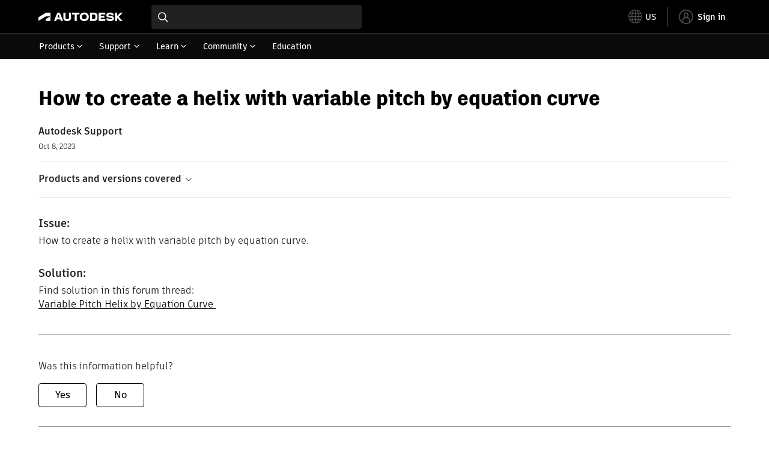

--- FILE ---
content_type: text/html; charset=utf-8
request_url: https://www.autodesk.com/support/technical/article/caas/sfdcarticles/sfdcarticles/How-to-create-a-helix-with-variable-pitch-by-equation-curve.html
body_size: 5494
content:
<!doctype html><html lang="en-US" data-pds-host="https://web-engineering-svc.autodesk.com" data-env="prod"><head><meta charset="UTF-8"/><meta name="viewport" content="width=device-width,initial-scale=1,shrink-to-fit=no"/><script type="text/javascript" data-uh="script" src="https://swc.autodesk.com/web-mfe/universal-header/v1/app.js" defer="defer" -></script><script src="https://swc.autodesk.com/web-mfe/universal-footer/v1/app.js" type="text/javascript" defer="defer"></script><script type="text/javascript" src="https://prd-cfp.autodesk.com/cfp-vendors/current/main.js" defer="defer"></script><script type="text/javascript" src="https://prd-cfp.autodesk.com/cfp-runtime/current/main.js" defer="defer"></script><script type="text/javascript" src="https://ase-cdn.autodesk.com/adp/v3/latest/js/@adsk/adp-web-analytics-sdk.min.js" defer="defer"></script><script type="text/javascript" src="https://swc.autodesk.com/web-utils/conversion-web-analytics-utils/main.js" defer="defer"></script><link rel="preload" href="https://swc.autodesk.com/pharmacopeia/fonts/ArtifaktLegend/v1.0/WOFF2/Artifakt%20Legend%20Extra%20Bold.woff2" as="font" type="font/woff2" crossorigin/><style>@font-face{font-family:ArtifaktLegend;src:local('Artifakt Legend Extra Bold'),local('ArtifaktLegend-ExtraBold'),url('https://swc.autodesk.com/pharmacopeia/fonts/ArtifaktLegend/v1.0/WOFF2/Artifakt%20Legend%20Extra%20Bold.woff2') format('woff2'),local('Artifakt Legend Extra Bold'),local('ArtifaktLegend-ExtraBold'),url('https://swc.autodesk.com/pharmacopeia/fonts/ArtifaktLegend/v1.0/WOFF/Artifakt%20Legend%20Extra%20Bold.woff') format('woff'),local('Artifakt Legend Extra Bold'),local('ArtifaktLegend-ExtraBold'),url('https://swc.autodesk.com/pharmacopeia/fonts/ArtifaktLegend/v1.0/TTF/Artifakt%20Legend%20Extra%20Bold.ttf') format('truetype');font-weight:800;font-style:normal;font-display:swap}</style><link rel="stylesheet" href="https://swc.autodesk.com/pharmacopeia/css/dhig2021/v3/dhig-global.css"/><title>How to create a helix with variable pitch by equation curve</title> <meta name="keywords" content="How to create a helix with variable pitch by equation curve" /> <meta name="description" content="How to create a helix with variable pitch by equation curve" /> <meta name="twitter:card" content="summary" /> <meta name="twitter:title" content="How to create a helix with variable pitch by equation curve" /> <meta name="twitter:description" content="How to create a helix with variable pitch by equation curve" /> <meta name="twitter:site" content="@autodesk" /> <meta name="twitter:creator" content="@autodesk" /> <meta name="og:type" content="summary" /> <meta name="og:title" content='How to create a helix with variable pitch by equation curve' /> <meta name="og:description" content="How to create a helix with variable pitch by equation curve" /> <link rel="canonical" href="https://www.autodesk.com/support/technical/article/caas/sfdcarticles/sfdcarticles/How-to-create-a-helix-with-variable-pitch-by-equation-curve.html" /> 
<link rel="alternate" hreflang="de-de" href="https://www.autodesk.com/de/support/technical/article/caas/sfdcarticles/sfdcarticles/How-to-create-a-helix-with-variable-pitch-by-equation-curve.html"/><link rel="alternate" hreflang="en-us" href="https://www.autodesk.com/support/technical/article/caas/sfdcarticles/sfdcarticles/How-to-create-a-helix-with-variable-pitch-by-equation-curve.html"/><link rel="alternate" hreflang="es-es" href="https://www.autodesk.com/es/support/technical/article/caas/sfdcarticles/sfdcarticles/How-to-create-a-helix-with-variable-pitch-by-equation-curve.html"/><link rel="alternate" hreflang="fr-fr" href="https://www.autodesk.com/fr/support/technical/article/caas/sfdcarticles/sfdcarticles/How-to-create-a-helix-with-variable-pitch-by-equation-curve.html"/><link rel="alternate" hreflang="it-it" href="https://www.autodesk.com/it/support/technical/article/caas/sfdcarticles/sfdcarticles/How-to-create-a-helix-with-variable-pitch-by-equation-curve.html"/><link rel="alternate" hreflang="ja-jp" href="https://www.autodesk.com/jp/support/technical/article/caas/sfdcarticles/sfdcarticles/How-to-create-a-helix-with-variable-pitch-by-equation-curve.html"/><link rel="alternate" hreflang="ko-kr" href="https://www.autodesk.com/kr/support/technical/article/caas/sfdcarticles/sfdcarticles/How-to-create-a-helix-with-variable-pitch-by-equation-curve.html"/><link rel="alternate" hreflang="pt-br" href="https://www.autodesk.com/br/support/technical/article/caas/sfdcarticles/sfdcarticles/How-to-create-a-helix-with-variable-pitch-by-equation-curve.html"/><link rel="alternate" hreflang="zh-cn" href="https://www.autodesk.com.cn/support/technical/article/caas/sfdcarticles/sfdcarticles/How-to-create-a-helix-with-variable-pitch-by-equation-curve.html"/><link rel="alternate" hreflang="cs-cz" href="https://www.autodesk.com/support/technical/article/caas/sfdcarticles/sfdcarticles/How-to-create-a-helix-with-variable-pitch-by-equation-curve.html"/><link rel="alternate" hreflang="da-dk" href="https://www.autodesk.com/support/technical/article/caas/sfdcarticles/sfdcarticles/How-to-create-a-helix-with-variable-pitch-by-equation-curve.html"/><link rel="alternate" hreflang="de-ch" href="https://www.autodesk.com/de/support/technical/article/caas/sfdcarticles/sfdcarticles/How-to-create-a-helix-with-variable-pitch-by-equation-curve.html"/><link rel="alternate" hreflang="de-at" href="https://www.autodesk.com/de/support/technical/article/caas/sfdcarticles/sfdcarticles/How-to-create-a-helix-with-variable-pitch-by-equation-curve.html"/><link rel="alternate" hreflang="en-au" href="https://www.autodesk.com/support/technical/article/caas/sfdcarticles/sfdcarticles/How-to-create-a-helix-with-variable-pitch-by-equation-curve.html"/><link rel="alternate" hreflang="en-ca" href="https://www.autodesk.com/support/technical/article/caas/sfdcarticles/sfdcarticles/How-to-create-a-helix-with-variable-pitch-by-equation-curve.html"/><link rel="alternate" hreflang="en-gb" href="https://www.autodesk.com/support/technical/article/caas/sfdcarticles/sfdcarticles/How-to-create-a-helix-with-variable-pitch-by-equation-curve.html"/><link rel="alternate" hreflang="en-hk" href="https://www.autodesk.com/support/technical/article/caas/sfdcarticles/sfdcarticles/How-to-create-a-helix-with-variable-pitch-by-equation-curve.html"/><link rel="alternate" hreflang="en-in" href="https://www.autodesk.com/support/technical/article/caas/sfdcarticles/sfdcarticles/How-to-create-a-helix-with-variable-pitch-by-equation-curve.html"/><link rel="alternate" hreflang="en-ie" href="https://www.autodesk.com/support/technical/article/caas/sfdcarticles/sfdcarticles/How-to-create-a-helix-with-variable-pitch-by-equation-curve.html"/><link rel="alternate" hreflang="en-nl" href="https://www.autodesk.com/support/technical/article/caas/sfdcarticles/sfdcarticles/How-to-create-a-helix-with-variable-pitch-by-equation-curve.html"/><link rel="alternate" hreflang="en-th" href="https://www.autodesk.com/support/technical/article/caas/sfdcarticles/sfdcarticles/How-to-create-a-helix-with-variable-pitch-by-equation-curve.html"/><link rel="alternate" hreflang="en-id" href="https://www.autodesk.com/support/technical/article/caas/sfdcarticles/sfdcarticles/How-to-create-a-helix-with-variable-pitch-by-equation-curve.html"/><link rel="alternate" hreflang="en-ph" href="https://www.autodesk.com/support/technical/article/caas/sfdcarticles/sfdcarticles/How-to-create-a-helix-with-variable-pitch-by-equation-curve.html"/><link rel="alternate" hreflang="en-my" href="https://www.autodesk.com/support/technical/article/caas/sfdcarticles/sfdcarticles/How-to-create-a-helix-with-variable-pitch-by-equation-curve.html"/><link rel="alternate" hreflang="en-nz" href="https://www.autodesk.com/support/technical/article/caas/sfdcarticles/sfdcarticles/How-to-create-a-helix-with-variable-pitch-by-equation-curve.html"/><link rel="alternate" hreflang="en-sg" href="https://www.autodesk.com/support/technical/article/caas/sfdcarticles/sfdcarticles/How-to-create-a-helix-with-variable-pitch-by-equation-curve.html"/><link rel="alternate" hreflang="en-za" href="https://www.autodesk.com/support/technical/article/caas/sfdcarticles/sfdcarticles/How-to-create-a-helix-with-variable-pitch-by-equation-curve.html"/><link rel="alternate" hreflang="en-ae" href="https://www.autodesk.com/support/technical/article/caas/sfdcarticles/sfdcarticles/How-to-create-a-helix-with-variable-pitch-by-equation-curve.html"/><link rel="alternate" hreflang="en-eg" href="https://www.autodesk.com/support/technical/article/caas/sfdcarticles/sfdcarticles/How-to-create-a-helix-with-variable-pitch-by-equation-curve.html"/><link rel="alternate" hreflang="en-il" href="https://www.autodesk.com/support/technical/article/caas/sfdcarticles/sfdcarticles/How-to-create-a-helix-with-variable-pitch-by-equation-curve.html"/><link rel="alternate" hreflang="en-kw" href="https://www.autodesk.com/support/technical/article/caas/sfdcarticles/sfdcarticles/How-to-create-a-helix-with-variable-pitch-by-equation-curve.html"/><link rel="alternate" hreflang="en-om" href="https://www.autodesk.com/support/technical/article/caas/sfdcarticles/sfdcarticles/How-to-create-a-helix-with-variable-pitch-by-equation-curve.html"/><link rel="alternate" hreflang="en-qa" href="https://www.autodesk.com/support/technical/article/caas/sfdcarticles/sfdcarticles/How-to-create-a-helix-with-variable-pitch-by-equation-curve.html"/><link rel="alternate" hreflang="en-sa" href="https://www.autodesk.com/support/technical/article/caas/sfdcarticles/sfdcarticles/How-to-create-a-helix-with-variable-pitch-by-equation-curve.html"/><link rel="alternate" hreflang="es-ar" href="https://www.autodesk.com/es/support/technical/article/caas/sfdcarticles/sfdcarticles/How-to-create-a-helix-with-variable-pitch-by-equation-curve.html"/><link rel="alternate" hreflang="es-pe" href="https://www.autodesk.com/es/support/technical/article/caas/sfdcarticles/sfdcarticles/How-to-create-a-helix-with-variable-pitch-by-equation-curve.html"/><link rel="alternate" hreflang="es-co" href="https://www.autodesk.com/es/support/technical/article/caas/sfdcarticles/sfdcarticles/How-to-create-a-helix-with-variable-pitch-by-equation-curve.html"/><link rel="alternate" hreflang="es-cl" href="https://www.autodesk.com/es/support/technical/article/caas/sfdcarticles/sfdcarticles/How-to-create-a-helix-with-variable-pitch-by-equation-curve.html"/><link rel="alternate" hreflang="es-uy" href="https://www.autodesk.com/es/support/technical/article/caas/sfdcarticles/sfdcarticles/How-to-create-a-helix-with-variable-pitch-by-equation-curve.html"/><link rel="alternate" hreflang="es-mx" href="https://www.autodesk.com/es/support/technical/article/caas/sfdcarticles/sfdcarticles/How-to-create-a-helix-with-variable-pitch-by-equation-curve.html"/><link rel="alternate" hreflang="fi-fi" href="https://www.autodesk.com/support/technical/article/caas/sfdcarticles/sfdcarticles/How-to-create-a-helix-with-variable-pitch-by-equation-curve.html"/><link rel="alternate" hreflang="fr-be" href="https://www.autodesk.com/fr/support/technical/article/caas/sfdcarticles/sfdcarticles/How-to-create-a-helix-with-variable-pitch-by-equation-curve.html"/><link rel="alternate" hreflang="fr-ca" href="https://www.autodesk.com/fr/support/technical/article/caas/sfdcarticles/sfdcarticles/How-to-create-a-helix-with-variable-pitch-by-equation-curve.html"/><link rel="alternate" hreflang="fr-ch" href="https://www.autodesk.com/fr/support/technical/article/caas/sfdcarticles/sfdcarticles/How-to-create-a-helix-with-variable-pitch-by-equation-curve.html"/><link rel="alternate" hreflang="hu-hu" href="https://www.autodesk.com/support/technical/article/caas/sfdcarticles/sfdcarticles/How-to-create-a-helix-with-variable-pitch-by-equation-curve.html"/><link rel="alternate" hreflang="it-ch" href="https://www.autodesk.com/it/support/technical/article/caas/sfdcarticles/sfdcarticles/How-to-create-a-helix-with-variable-pitch-by-equation-curve.html"/><link rel="alternate" hreflang="nl-be" href="https://www.autodesk.com/support/technical/article/caas/sfdcarticles/sfdcarticles/How-to-create-a-helix-with-variable-pitch-by-equation-curve.html"/><link rel="alternate" hreflang="nl-nl" href="https://www.autodesk.com/support/technical/article/caas/sfdcarticles/sfdcarticles/How-to-create-a-helix-with-variable-pitch-by-equation-curve.html"/><link rel="alternate" hreflang="no-no" href="https://www.autodesk.com/support/technical/article/caas/sfdcarticles/sfdcarticles/How-to-create-a-helix-with-variable-pitch-by-equation-curve.html"/><link rel="alternate" hreflang="pl-pl" href="https://www.autodesk.com/support/technical/article/caas/sfdcarticles/sfdcarticles/How-to-create-a-helix-with-variable-pitch-by-equation-curve.html"/><link rel="alternate" hreflang="pt-pt" href="https://www.autodesk.com/br/support/technical/article/caas/sfdcarticles/sfdcarticles/How-to-create-a-helix-with-variable-pitch-by-equation-curve.html"/><link rel="alternate" hreflang="sv-se" href="https://www.autodesk.com/support/technical/article/caas/sfdcarticles/sfdcarticles/How-to-create-a-helix-with-variable-pitch-by-equation-curve.html"/><link rel="alternate" hreflang="tr-tr" href="https://www.autodesk.com/support/technical/article/caas/sfdcarticles/sfdcarticles/How-to-create-a-helix-with-variable-pitch-by-equation-curve.html"/><link rel="alternate" hreflang="zh-tw" href="https://www.autodesk.com.cn/support/technical/article/caas/sfdcarticles/sfdcarticles/How-to-create-a-helix-with-variable-pitch-by-equation-curve.html"/><link rel="alternate" hreflang="x-default" href="https://www.autodesk.com/support/technical/article/caas/sfdcarticles/sfdcarticles/How-to-create-a-helix-with-variable-pitch-by-equation-curve.html"/><meta name="alternate" data-locale="ru-ru" data-link="https://www.autodesk.com/ru-ru">  <link rel="preconnect" href="https://swc.autodesk.com"/><link rel="preconnect" href="https://damassets.autodesk.net"/><link rel="preconnect" href="https://static-dc.autodesk.net"/><link rel="preconnect" href="https://tags.tiqcdn.com"/><link rel="dns-prefetch" href="https://app.digital-help-prd.autodesk.com"/><link rel="icon" type="image/png" href="https://static-dc.autodesk.net/etc.clientlibs/dotcom/clientlibs/clientlib-site/resources/images/favicons/app-icon-192.png" sizes="192x192"/><link rel="apple-touch-icon" type="image/png" href="https://static-dc.autodesk.net/etc.clientlibs/dotcom/clientlibs/clientlib-site/resources/images/favicons/touch-icon-180.png"/><link rel="icon" type="image/svg+xml" href="https://static-dc.autodesk.net/etc.clientlibs/dotcom/clientlibs/clientlib-site/resources/images/favicons/favicon.svg"/><script defer="defer" src="/support/technical/static/js/main.21cf7bb4.js"></script><style data-styled="true" data-styled-version="6.1.18">html{-moz-text-size-adjust:none;-webkit-text-size-adjust:none;text-size-adjust:none;}/*!sc*/
body{font-family:ArtifaktElement,Arial,sans-serif;margin:0;padding:0;}/*!sc*/
.container--header,.fixed-header{min-height:57px;}/*!sc*/
@media screen and (min-width: 1040px){.container--header,.fixed-header{min-height:97.5px;}}/*!sc*/
.etx-root{min-height:300px;}/*!sc*/
.page-container-wrapper{margin:0 auto;max-width:100pc;}/*!sc*/
.page-container,.page-container-inner{margin:0 5%;}/*!sc*/
@media (min-width: 560px){.page-container,.page-container-inner{margin:0 24px;}}/*!sc*/
@media (min-width: 1040px){.page-container,.page-container-inner{margin:0 5%;max-width:90%;}}/*!sc*/
.wd-lightbox-overlay{display:none;}/*!sc*/
data-styled.g1[id="sc-global-doEtEA1"]{content:"sc-global-doEtEA1,"}/*!sc*/
</style></head><body><div id="dhig-svg-container" style="display:none"><svg width="0" height="0" style="position:absolute"><symbol fill="none" viewBox="0 0 24 24" id="dhig--icons--utility--cta-arrow-right" xmlns="http://www.w3.org/2000/svg"><path d="M12.06 8l3.995 4m0 0l-3.995 4m3.995-4H7m15 0c0 5.523-4.477 10-10 10S2 17.523 2 12 6.477 2 12 2s10 4.477 10 10z" stroke="currentColor" stroke-width="1.5" stroke-linecap="round" stroke-linejoin="round"></path></symbol><symbol fill="none" viewBox="0 0 24 24" id="dhig--icons--utility--external" xmlns="http://www.w3.org/2000/svg"><path d="M9.787 8.536h6.143m0 0v6.143m0-6.143L9 15.464" stroke="currentColor" stroke-width="1.5" stroke-linecap="round" stroke-linejoin="round"></path></symbol></svg></div><div><div class="container container--header"><div id="etx-uh-container" class="fixed-header"></div></div><div class="container"><div id="root" class="cmp-container"><script>
        window.__PRELOADED_STATE__ = {"errorData":{"hasError":false,"errorType":null,"metaData":null},"envData":{"ENVIRONMENT":"prd","LOG_LEVEL":"info","HTML_MAX_AGE":"86400","LOGGER_URL":"/support/technical/logger","PKCE_CLIENT_ID":"Zawk0WtDVql66pNj5LpCmUsyTBj0G5o8","ADP_CONFIG":{"prd":{"serviceUrl":"https://akn.analytics.autodesk.com","appId":"knowledge","apiKey":"8738946623b611e793ae92361f002671","signWith":"8e22077f-0f3e-f892-b948-a942275fe856"},"stg":{"serviceUrl":"https://akn.analytics-staging.autodesk.com","appId":"knowledge","apiKey":"44d5873223b611e793ae92361f002671","signWith":"b5d84be8-6b01-4093-adbd-aa89c24ee514","environment":"stg"}},"HOST":"ndz2okf3n3.execute-api.us-east-1.amazonaws.com","VERSION":"11.3.1","ROUTER_BASENAME":"/support/technical","LANGUAGE":"en-US","languageSelector":{"defaultUrl":"https://www.autodesk.com/support/technical/article/caas/sfdcarticles/sfdcarticles/How-to-create-a-helix-with-variable-pitch-by-equation-curve.html","localeUrlMapping":[{"locale":"de-DE","url":"https://www.autodesk.com/de/support/technical/article/caas/sfdcarticles/sfdcarticles/How-to-create-a-helix-with-variable-pitch-by-equation-curve.html"},{"locale":"en-US","url":"https://www.autodesk.com/support/technical/article/caas/sfdcarticles/sfdcarticles/How-to-create-a-helix-with-variable-pitch-by-equation-curve.html"},{"locale":"es-ES","url":"https://www.autodesk.com/es/support/technical/article/caas/sfdcarticles/sfdcarticles/How-to-create-a-helix-with-variable-pitch-by-equation-curve.html"},{"locale":"fr-FR","url":"https://www.autodesk.com/fr/support/technical/article/caas/sfdcarticles/sfdcarticles/How-to-create-a-helix-with-variable-pitch-by-equation-curve.html"},{"locale":"it-IT","url":"https://www.autodesk.com/it/support/technical/article/caas/sfdcarticles/sfdcarticles/How-to-create-a-helix-with-variable-pitch-by-equation-curve.html"},{"locale":"ja-JP","url":"https://www.autodesk.com/jp/support/technical/article/caas/sfdcarticles/sfdcarticles/How-to-create-a-helix-with-variable-pitch-by-equation-curve.html"},{"locale":"ko-KR","url":"https://www.autodesk.com/kr/support/technical/article/caas/sfdcarticles/sfdcarticles/How-to-create-a-helix-with-variable-pitch-by-equation-curve.html"},{"locale":"pt-BR","url":"https://www.autodesk.com/br/support/technical/article/caas/sfdcarticles/sfdcarticles/How-to-create-a-helix-with-variable-pitch-by-equation-curve.html"},{"locale":"zh-CN","url":"https://www.autodesk.com.cn/support/technical/article/caas/sfdcarticles/sfdcarticles/How-to-create-a-helix-with-variable-pitch-by-equation-curve.html"},{"locale":"cs-CZ","url":"https://www.autodesk.com/support/technical/article/caas/sfdcarticles/sfdcarticles/How-to-create-a-helix-with-variable-pitch-by-equation-curve.html"},{"locale":"da-DK","url":"https://www.autodesk.com/support/technical/article/caas/sfdcarticles/sfdcarticles/How-to-create-a-helix-with-variable-pitch-by-equation-curve.html"},{"locale":"de-CH","url":"https://www.autodesk.com/de/support/technical/article/caas/sfdcarticles/sfdcarticles/How-to-create-a-helix-with-variable-pitch-by-equation-curve.html"},{"locale":"de-AT","url":"https://www.autodesk.com/de/support/technical/article/caas/sfdcarticles/sfdcarticles/How-to-create-a-helix-with-variable-pitch-by-equation-curve.html"},{"locale":"en-AU","url":"https://www.autodesk.com/support/technical/article/caas/sfdcarticles/sfdcarticles/How-to-create-a-helix-with-variable-pitch-by-equation-curve.html"},{"locale":"en-CA","url":"https://www.autodesk.com/support/technical/article/caas/sfdcarticles/sfdcarticles/How-to-create-a-helix-with-variable-pitch-by-equation-curve.html"},{"locale":"en-GB","url":"https://www.autodesk.com/support/technical/article/caas/sfdcarticles/sfdcarticles/How-to-create-a-helix-with-variable-pitch-by-equation-curve.html"},{"locale":"en-HK","url":"https://www.autodesk.com/support/technical/article/caas/sfdcarticles/sfdcarticles/How-to-create-a-helix-with-variable-pitch-by-equation-curve.html"},{"locale":"en-IN","url":"https://www.autodesk.com/support/technical/article/caas/sfdcarticles/sfdcarticles/How-to-create-a-helix-with-variable-pitch-by-equation-curve.html"},{"locale":"en-IE","url":"https://www.autodesk.com/support/technical/article/caas/sfdcarticles/sfdcarticles/How-to-create-a-helix-with-variable-pitch-by-equation-curve.html"},{"locale":"en-NL","url":"https://www.autodesk.com/support/technical/article/caas/sfdcarticles/sfdcarticles/How-to-create-a-helix-with-variable-pitch-by-equation-curve.html"},{"locale":"en-TH","url":"https://www.autodesk.com/support/technical/article/caas/sfdcarticles/sfdcarticles/How-to-create-a-helix-with-variable-pitch-by-equation-curve.html"},{"locale":"en-ID","url":"https://www.autodesk.com/support/technical/article/caas/sfdcarticles/sfdcarticles/How-to-create-a-helix-with-variable-pitch-by-equation-curve.html"},{"locale":"en-PH","url":"https://www.autodesk.com/support/technical/article/caas/sfdcarticles/sfdcarticles/How-to-create-a-helix-with-variable-pitch-by-equation-curve.html"},{"locale":"en-MY","url":"https://www.autodesk.com/support/technical/article/caas/sfdcarticles/sfdcarticles/How-to-create-a-helix-with-variable-pitch-by-equation-curve.html"},{"locale":"en-NZ","url":"https://www.autodesk.com/support/technical/article/caas/sfdcarticles/sfdcarticles/How-to-create-a-helix-with-variable-pitch-by-equation-curve.html"},{"locale":"en-SG","url":"https://www.autodesk.com/support/technical/article/caas/sfdcarticles/sfdcarticles/How-to-create-a-helix-with-variable-pitch-by-equation-curve.html"},{"locale":"en-ZA","url":"https://www.autodesk.com/support/technical/article/caas/sfdcarticles/sfdcarticles/How-to-create-a-helix-with-variable-pitch-by-equation-curve.html"},{"locale":"en-AE","url":"https://www.autodesk.com/support/technical/article/caas/sfdcarticles/sfdcarticles/How-to-create-a-helix-with-variable-pitch-by-equation-curve.html"},{"locale":"en-EG","url":"https://www.autodesk.com/support/technical/article/caas/sfdcarticles/sfdcarticles/How-to-create-a-helix-with-variable-pitch-by-equation-curve.html"},{"locale":"en-IL","url":"https://www.autodesk.com/support/technical/article/caas/sfdcarticles/sfdcarticles/How-to-create-a-helix-with-variable-pitch-by-equation-curve.html"},{"locale":"en-KW","url":"https://www.autodesk.com/support/technical/article/caas/sfdcarticles/sfdcarticles/How-to-create-a-helix-with-variable-pitch-by-equation-curve.html"},{"locale":"en-OM","url":"https://www.autodesk.com/support/technical/article/caas/sfdcarticles/sfdcarticles/How-to-create-a-helix-with-variable-pitch-by-equation-curve.html"},{"locale":"en-QA","url":"https://www.autodesk.com/support/technical/article/caas/sfdcarticles/sfdcarticles/How-to-create-a-helix-with-variable-pitch-by-equation-curve.html"},{"locale":"en-SA","url":"https://www.autodesk.com/support/technical/article/caas/sfdcarticles/sfdcarticles/How-to-create-a-helix-with-variable-pitch-by-equation-curve.html"},{"locale":"es-AR","url":"https://www.autodesk.com/es/support/technical/article/caas/sfdcarticles/sfdcarticles/How-to-create-a-helix-with-variable-pitch-by-equation-curve.html"},{"locale":"es-PE","url":"https://www.autodesk.com/es/support/technical/article/caas/sfdcarticles/sfdcarticles/How-to-create-a-helix-with-variable-pitch-by-equation-curve.html"},{"locale":"es-CO","url":"https://www.autodesk.com/es/support/technical/article/caas/sfdcarticles/sfdcarticles/How-to-create-a-helix-with-variable-pitch-by-equation-curve.html"},{"locale":"es-CL","url":"https://www.autodesk.com/es/support/technical/article/caas/sfdcarticles/sfdcarticles/How-to-create-a-helix-with-variable-pitch-by-equation-curve.html"},{"locale":"es-UY","url":"https://www.autodesk.com/es/support/technical/article/caas/sfdcarticles/sfdcarticles/How-to-create-a-helix-with-variable-pitch-by-equation-curve.html"},{"locale":"es-MX","url":"https://www.autodesk.com/es/support/technical/article/caas/sfdcarticles/sfdcarticles/How-to-create-a-helix-with-variable-pitch-by-equation-curve.html"},{"locale":"fi-FI","url":"https://www.autodesk.com/support/technical/article/caas/sfdcarticles/sfdcarticles/How-to-create-a-helix-with-variable-pitch-by-equation-curve.html"},{"locale":"fr-BE","url":"https://www.autodesk.com/fr/support/technical/article/caas/sfdcarticles/sfdcarticles/How-to-create-a-helix-with-variable-pitch-by-equation-curve.html"},{"locale":"fr-CA","url":"https://www.autodesk.com/fr/support/technical/article/caas/sfdcarticles/sfdcarticles/How-to-create-a-helix-with-variable-pitch-by-equation-curve.html"},{"locale":"fr-CH","url":"https://www.autodesk.com/fr/support/technical/article/caas/sfdcarticles/sfdcarticles/How-to-create-a-helix-with-variable-pitch-by-equation-curve.html"},{"locale":"hu-HU","url":"https://www.autodesk.com/support/technical/article/caas/sfdcarticles/sfdcarticles/How-to-create-a-helix-with-variable-pitch-by-equation-curve.html"},{"locale":"it-CH","url":"https://www.autodesk.com/it/support/technical/article/caas/sfdcarticles/sfdcarticles/How-to-create-a-helix-with-variable-pitch-by-equation-curve.html"},{"locale":"nl-BE","url":"https://www.autodesk.com/support/technical/article/caas/sfdcarticles/sfdcarticles/How-to-create-a-helix-with-variable-pitch-by-equation-curve.html"},{"locale":"nl-NL","url":"https://www.autodesk.com/support/technical/article/caas/sfdcarticles/sfdcarticles/How-to-create-a-helix-with-variable-pitch-by-equation-curve.html"},{"locale":"no-NO","url":"https://www.autodesk.com/support/technical/article/caas/sfdcarticles/sfdcarticles/How-to-create-a-helix-with-variable-pitch-by-equation-curve.html"},{"locale":"pl-PL","url":"https://www.autodesk.com/support/technical/article/caas/sfdcarticles/sfdcarticles/How-to-create-a-helix-with-variable-pitch-by-equation-curve.html"},{"locale":"pt-PT","url":"https://www.autodesk.com/br/support/technical/article/caas/sfdcarticles/sfdcarticles/How-to-create-a-helix-with-variable-pitch-by-equation-curve.html"},{"locale":"sv-SE","url":"https://www.autodesk.com/support/technical/article/caas/sfdcarticles/sfdcarticles/How-to-create-a-helix-with-variable-pitch-by-equation-curve.html"},{"locale":"tr-TR","url":"https://www.autodesk.com/support/technical/article/caas/sfdcarticles/sfdcarticles/How-to-create-a-helix-with-variable-pitch-by-equation-curve.html"},{"locale":"zh-TW","url":"https://www.autodesk.com.cn/support/technical/article/caas/sfdcarticles/sfdcarticles/How-to-create-a-helix-with-variable-pitch-by-equation-curve.html"}]},"loadAA":true,"pageType":"caas"},"productData":{"productDocumentation":{},"bannerBoxData":{},"recommendationLoading":false,"recommendedContent":[],"customContentLoading":false,"error":{"errorType":null,"errorMetaData":null},"productSlug":"","browseTypes":[],"generalTopics":"","contactSupport":""},"caasData":{"request":{"origin":"upi","key":"caas/sfdcarticles/sfdcarticles/How-to-create-a-helix-with-variable-pitch-by-equation-curve.html","locale":"en-US"},"response":{"source":"sfdcarticles","url":"http://help.autodesk.com.s3.amazonaws.com/sfdcarticles/How-to-create-a-helix-with-variable-pitch-by-equation-curve","shortDescription":"How to create a helix with variable pitch by equation curve","title":"How to create a helix with variable pitch by equation curve","publishDate":"2023-10-08 00:00:00","contentGroup":["Learn & Explore"],"topicId":"kA93g0000000NF4","caasContent":"\u003cdiv id=\"sfdcarticles\" class=\"caas_sf\"\u003e\u003cdiv id=\"sfdcarticles\" class=\"caas_sf\"\u003e\n \u003cdiv id=\"issue\" class=\"adskkb_issues\"\u003e\n  \u003ch3\u003eIssue:\u003c/h3\u003eHow to create a helix with variable pitch by equation curve.\n \u003c/div\u003e\n \u003cdiv id=\"solution\" class=\"adskkb_solution\"\u003e\n  \u003ch3\u003eSolution:\u003c/h3\u003eFind solution in this forum thread:\u003cbr\u003e\u003ca href=\"http://forums.autodesk.com/t5/inventor-forum/variable-pitch-helix-by-equation-curve/td-p/3507770\" target=\"_blank\"\u003eVariable Pitch Helix by Equation Curve&nbsp;\u003c/a\u003e\n \u003c/div\u003e\n \u003cdiv id=\"products\" class=\"adskkb_products\"\u003e\n  \u003ch3\u003eProducts:\u003c/h3\u003e Inventor Products;\n \u003c/div\u003e\n \u003cdiv id=\"versions\" class=\"adskkb_versions\"\u003e\n  \u003ch3\u003eVersions:\u003c/h3\u003e all;\n \u003c/div\u003e\n\u003c/div\u003e\u003c/div\u003e","publisher":"Autodesk","language":"english","releaseYear":"2026","lastUpdateDate":"2023-10-08 00:00:00","contentUrl":"https://www.autodesk.com/support/technical/article/caas/sfdcarticles/sfdcarticles/How-to-create-a-helix-with-variable-pitch-by-equation-curve.html","subSource":"FaqArticle","caasKey":"caas/sfdcarticles/sfdcarticles/How-to-create-a-helix-with-variable-pitch-by-equation-curve.html","sfdcId":"kA93g0000000NF4","upiLanguage":"ENU","productRelease":["Inventor 2021","Inventor 2022","Inventor 2023","Inventor 2024","Inventor 2025","Inventor 2026","Inventor CAM 2021","Inventor CAM 2022","Inventor CAM 2023","Inventor CAM 2024","Inventor CAM 2025","Inventor CAM 2026","Inventor Nastran 2021","Inventor Nastran 2022","Inventor Nastran 2023","Inventor Nastran 2024","Inventor Nastran 2025","Inventor Nastran 2026","Inventor Nesting 2021","Inventor Nesting 2022","Inventor Nesting 2023","Inventor Nesting 2024","Inventor Nesting 2025","Inventor Nesting 2026","Inventor Tolerance Analysis 2021","Inventor Tolerance Analysis 2022","Inventor Tolerance Analysis 2023","Inventor Tolerance Analysis 2024","Inventor Tolerance Analysis 2025","Inventor Tolerance Analysis 2026","Inventor CAM 2021","Inventor CAM 2022","Inventor CAM 2023","Inventor CAM 2024","Inventor CAM 2025","Inventor CAM 2026"],"productLine":["Inventor","Inventor CAM","Inventor Nastran","Inventor Nesting","Inventor Products","Inventor Tolerance Analysis","Autodesk HSM","Product Design & Manufacturing Collection","Industry Collections"],"caseCount":"0","nodeId":"kA93g0000000NF4","description":"How to create a helix with variable pitch by equation curve","knowledgeSource":"Technical Support","mediaType":["Text Only"],"audience":["User"],"versionNumber":"2","articleType":"FAQ","docnUrl":"How-to-create-a-helix-with-variable-pitch-by-equation-curve","versionId":"ka93g000000M2CVAA0","articleNumber":"000306248","contactSupport":"\n\n\n\u003cdiv class=\"xfpage-content-container\"\u003e\n  \n  \u003cdiv class=\"root container responsivegrid\"\u003e\n\n    \n    \n    \n    \u003cdiv id=\"container-3acc490818\" class=\"cmp-container\"\u003e\n        \n        \u003cdiv class=\"flexible-text\"\u003e\u003cdiv id=\"flexible-text-106aeb187a\" class=\"pnl-ft dhig-theme--light dhig-py-8\" data-wat-content-type=\"panel\" data-wat-content-name=\"flexible text-only\" style=\"background-color: #f9f9f9;\"\u003e\n  \u003cdiv class=\"page-container-wrapper\"\u003e\n    \u003cdiv class=\"page-container\"\u003e\n      \n      \u003cdiv class=\"pnl-ft__heading lg:dhig-w-3/5\"\u003e\n\u003cdiv id=\"title-d8bb64ba85\" class=\"cmp-title \"\u003e\n  \u003ch2 class=\"cmp-title__text dhig-typography-headline-medium\"\u003e\n    Need help? Ask the Autodesk Assistant!\u003c/h2\u003e\n\u003c/div\u003e\n\n    \n\n\u003c/div\u003e\n      \u003cdiv class=\"md:dhig-flex\"\u003e\n        \u003cdiv class=\"lg:dhig-w-3/5 md:dhig-w-2/3\"\u003e\n          \n          \u003cdiv class=\"dhig-mt-2 pnl-ft__subheading\"\u003e\n\u003cdiv id=\"text-f19f35bbbd\" class=\"cmp-text dhig-typography-body-copy-medium\"\u003e\n  \u003cdiv class=\"cmp-text-editable  cmp-text-editable_v2_see_more\"\u003e\n    \u003cp\u003eThe Assistant can help you find answers or contact an agent.\u003c/p\u003e\n\n    \n  \u003c/div\u003e\n\u003c/div\u003e\n\n\n    \n\n\u003c/div\u003e\n          \n          \u003cdiv class=\"dhig-mt-4 pnl-ft__cta-button\"\u003e\n\n\u003cdiv class=\"cmp-button__wrapper \" style=\"width: 100%;\"\u003e\n  \n  \u003ca class=\"cmp-button MuiButtonBase-root MuiButton-root MuiButton-contained cmp-button__row-reverse assistant-onclick assistant-loading Mui-disabled assistant-icon \" id=\"button-0ad54db111\" tabindex=\"0\" data-video-id=\"/content/autodesk/global/en/support/contact-support.html\" data-login=\"false\" data-return-url=\"/content/autodesk/global/en/support/contact-support.html\" data-wat-loc=\"content\" data-wat-val=\"contact support\" data-wat-link=\"true\" href=\"/support/contact-support\"\u003e\n    \n    \n    \n    \u003cspan class=\"cmp-button__text MuiButton-label\"\u003eAsk the Assistant\u003c/span\u003e\n    \n    \u003cspan class=\"cmp-button__autodesk-assistant-icon\"\u003e\n      \u003csvg class=\"dc-button-icon cmp-button__icon DhigSvgIcon\" width=\"20\" height=\"24\" viewBox=\"0 0 20 24\" fill=\"none\" xmlns=\"http://www.w3.org/2000/svg\"\u003e\n        \u003cpath fill-rule=\"evenodd\" clip-rule=\"evenodd\" d=\"M13.0695 5.51804C13.3073 5.89858 13.1916 6.39984 12.811 6.63763L1.33667 13.8076C0.956128 14.0454 0.454867 13.9297 0.217076 13.5491C-0.0207158 13.1686 0.0950095 12.6673 0.475555 12.4295L11.9499 5.25956C12.3305 5.02176 12.8317 5.13749 13.0695 5.51804ZM19.3549 5.68563C19.5927 6.06617 19.4769 6.56743 19.0964 6.80522L1.61542 17.7286C1.23487 17.9663 0.733609 17.8506 0.495817 17.4701C0.258026 17.0895 0.373751 16.5883 0.754297 16.3505L18.2353 5.42715C18.6158 5.18936 19.1171 5.30508 19.3549 5.68563ZM19.2572 9.84868C19.495 10.2292 19.3793 10.7305 18.9988 10.9683L17.2438 12.0649C16.8633 12.3027 16.362 12.187 16.1242 11.8064C15.8864 11.4259 16.0021 10.9246 16.3827 10.6868L18.1376 9.5902C18.5182 9.35241 19.0195 9.46813 19.2572 9.84868ZM19.7825 13.4903C20.0202 13.8709 19.9045 14.3721 19.524 14.6099L13.23 18.5428C12.8495 18.7806 12.3482 18.6649 12.1104 18.2843C11.8727 17.9038 11.9884 17.4025 12.3689 17.1647L18.6629 13.2318C19.0434 12.994 19.5447 13.1098 19.7825 13.4903ZM19.4431 17.6173C19.6809 17.9978 19.5652 18.4991 19.1847 18.7369L19.179 18.7404C18.7985 18.9782 18.2972 18.8625 18.0594 18.482C17.8216 18.1014 17.9373 17.6002 18.3179 17.3624L18.3235 17.3588C18.704 17.121 19.2053 17.2367 19.4431 17.6173Z\" fill=\"white\"/\u003e\n        \u003cmask id=\"mask0_497_5061\" style=\"mask-type:alpha\" maskUnits=\"userSpaceOnUse\" x=\"5\" y=\"10\" width=\"13\" height=\"9\"\u003e\n        \u003cpath fill-rule=\"evenodd\" clip-rule=\"evenodd\" d=\"M5.97302 18.149C5.73524 17.7685 5.85098 17.2672 6.23153 17.0294L16.3828 10.6866C16.7633 10.4488 17.2646 10.5646 17.5024 10.9451C17.7401 11.3257 17.6244 11.8269 17.2438 12.0647L7.09261 18.4075C6.71206 18.6453 6.2108 18.5296 5.97302 18.149Z\" fill=\"url(#paint0_linear_497_5061)\"/\u003e\n        \u003c/mask\u003e\n        \u003cg mask=\"url(#mask0_497_5061)\"\u003e\n        \u003cpath fill-rule=\"evenodd\" clip-rule=\"evenodd\" d=\"M5.97302 18.1491C5.73524 17.7686 5.85098 17.2673 6.23153 17.0295L16.3828 10.6867C16.7633 10.449 17.2646 10.5647 17.5024 10.9452C17.7401 11.3258 17.6244 11.8271 17.2438 12.0648L7.09261 18.4076C6.71206 18.6454 6.2108 18.5297 5.97302 18.1491Z\" fill=\"black\"/\u003e\n        \u003c/g\u003e\n        \u003cdefs\u003e\n        \u003clinearGradient id=\"paint0_linear_497_5061\" x1=\"16.3186\" y1=\"11.587\" x2=\"17.1031\" y2=\"15.8914\" gradientUnits=\"userSpaceOnUse\"\u003e\n        \u003cstop stop-opacity=\"0.6\"/\u003e\n        \u003cstop offset=\"0.5\" stop-opacity=\"0.25\"/\u003e\n        \u003cstop offset=\"1\" stop-opacity=\"0.1\"/\u003e\n        \u003c/linearGradient\u003e\n        \u003c/defs\u003e\n      \u003c/svg\u003e\n    \u003c/span\u003e\n  \u003c/a\u003e\n\n\n\u003c/div\u003e\n\n\n\u003c/div\u003e\n        \u003c/div\u003e\n        \n        \u003cdiv class=\"lg:dhig-w-2/5 md:dhig-w-1/3 dhig-flex\"\u003e\n          \n          \u003chr class=\"MuiDivider-root MuiDivider-light MuiDivider-vertical\"/\u003e\n          \u003cdiv class=\"md:dhig-my-2 md:dhig-ml-6 sm:dhig-my-8\"\u003e\n\u003cdiv id=\"text-31325da7b4\" class=\"cmp-text dhig-typography-body-copy-medium\"\u003e\n  \u003cdiv class=\"cmp-text-editable  cmp-text-editable_v2_see_more\"\u003e\n    \u003cp\u003e\u003cb\u003eWhat level of support do you have?\u003c/b\u003e\u003c/p\u003e\n\u003cp\u003eDifferent subscription plans provide distinct categories of support. Find out the level of support for your plan.\u003c/p\u003e\n\u003cp\u003e\u003ca id=\"coral-id-694\" data-wat-link=\"true\" data-wat-val=\"view levels of support\" data-wat-loc=\"content\" class=\"MuiTypography-root MuiLink-root MuiLink-underlineHover\" href=\"/support/subscription-support\"\u003eView levels of support\u003c/a\u003e\u003c/p\u003e\n\n    \n  \u003c/div\u003e\n\u003c/div\u003e\n\n\n    \n\n\u003c/div\u003e\n        \u003c/div\u003e\n      \u003c/div\u003e\n      \n      \n      \n      \n    \u003c/div\u003e\n  \u003c/div\u003e\n\u003c/div\u003e\n\n\n    \n\n\u003c/div\u003e\n\n        \n    \u003c/div\u003e\n\n\u003c/div\u003e\n\n\u003c/div\u003e\n"}}};
      </script><div id="etx-root" class="etx-root"></div></div></div></div><div class="container"><div id="etx-uf-container" class="etx-footer"></div></div><script type="text/javascript" name="tealium:url" src="//tags.tiqcdn.com/utag/autodesk/akp-akn/prod/utag.js" defer="defer"></script></body><!--ENV STATS Env: prd Version: 11.3.1--><!--Timing: Render: 67 ms / Data Fetch: 33 ms / Node Processing: 34 ms--></html> 

--- FILE ---
content_type: text/css
request_url: https://www.autodesk.com/support/technical/static/css/8711.3aa629a3.chunk.css
body_size: 469
content:
h1,h2,h3,h4,h5,h6{font-weight:400}article,aside,details,figcaption,figure,footer,header,hgroup,menu,nav,section{display:block}blockquote,q{quotes:none}blockquote:after,blockquote:before,q:after,q:before{content:"";content:none}table{border-collapse:collapse;border-spacing:0}.monospaced{font-family:courier new,courier,monospace}code{background-color:#f9f9f9;border:none;color:#000;display:block;font-family:Courier,monospace;font-weight:400;padding:10px}#uh-glp-component{display:none}#etx-search-root .MuiAutocomplete-popper{z-index:2}.dhig-theme--light .cmp-link-list__link .MuiLink-underlineHover,.dhig-theme--light .cmp-link-list__link .MuiLink-underlineHover:active{text-decoration:none}.container--header{position:sticky;top:0;z-index:1000}.fixed-header{position:sticky;top:0;width:100%;z-index:100}.etx-footer p{margin:0}.fixed-header .uh-container-wrapper .uh-container-section-wrapper{width:auto}.uh-container-section-wrapper:not(.uh-mobile-pn-open):not(.uh-mobile-cl-open) .uh-container{margin:0 1pc;padding:1rem 0}@media screen and (min-width:560px){.uh-container-section-wrapper:not(.uh-mobile-pn-open):not(.uh-mobile-cl-open) .uh-container{margin:0 24px}}@media screen and (min-width:1040px){.uh-container-section-wrapper:not(.uh-mobile-pn-open):not(.uh-mobile-cl-open) .uh-container{margin:auto;max-width:90%!important;padding:1rem 0;width:90pc}}.uh-container-section-wrapper:not(.uh-mobile-pn-open):not(.uh-mobile-cl-open) .uh-pn-container.pure-menu-horizontal{margin:auto;max-width:92%!important;width:calc(90pc + 1.75rem)}.cmp-text-link{display:inline-block}.cmp-title__text{margin:0}.cmp-text-link .cmp-text-link__link-icon-left{padding-right:.5rem}.cmp-link-list .text-link div{width:100%}.caas-alert{background-color:rgba(95,96,255,.1)!important;border-color:#5f60ff!important;border-radius:0!important;padding-bottom:1px!important;padding-top:1px!important}.MuiSvgIcon-root.DhigSvgIcon--size--large{height:24px;width:24px}.recommended-content-action{box-shadow:none!important}
/*# sourceMappingURL=8711.3aa629a3.chunk.css.map*/

--- FILE ---
content_type: application/javascript
request_url: https://tags.tiqcdn.com/utag/autodesk/akp-akn/prod/utag.657.js?utv=ut4.45.202506111424
body_size: 2378
content:
//tealium universal tag - utag.657 ut4.0.202511181444, Copyright 2025 Tealium.com Inc. All Rights Reserved.
try{(function(id,loader){var u={};utag.o[loader].sender[id]=u;if(utag===undefined){utag={};}if(utag.ut===undefined){utag.ut={};}if(utag.ut.loader===undefined){u.loader=function(o){var a,b,c,l;a=document;if(o.type==="iframe"){b=a.createElement("iframe");b.setAttribute("height","1");b.setAttribute("width","1");b.setAttribute("style","display:none");b.setAttribute("src",o.src);}else if(o.type==="img"){utag.DB("Attach img: "+o.src);b=new Image();b.src=o.src;return;}else{b=a.createElement("script");b.language="javascript";b.type="text/javascript";b.async=1;b.charset="utf-8";b.src=o.src;}if(o.id){b.id=o.id;}if(typeof o.cb==="function"){if(b.addEventListener){b.addEventListener("load",function(){o.cb();},false);}else{b.onreadystatechange=function(){if(this.readyState==="complete"||this.readyState==="loaded"){this.onreadystatechange=null;o.cb();}};}}l=o.loc||"head";c=a.getElementsByTagName(l)[0];if(c){utag.DB("Attach to "+l+": "+o.src);if(l==="script"){c.parentNode.insertBefore(b,c);}else{c.appendChild(b);}}};}else{u.loader=utag.ut.loader;}
u.ev={'view':1};u.initialized=false;u.map={"cfp_mfe_source":"base_url","cfp_mfe_vendor":"vendor_script","cfp_mfe_core":"core_script"};u.extend=[function(a,b){try{if(b['ut.env'].toString().toLowerCase()!='prod'.toLowerCase()){b['cfp_mfe_source']='https://cfp-mfe-stg.autodesk.com/cfp-mfe-gdpr-consent/current/static/js/main.js';b['cfp_mfe_vendor']='https://stg-cfp.autodesk.com/cfp-vendors/current/main.js';b['cfp_mfe_core']='https://stg-cfp.autodesk.com/cfp-runtime/current/main.js'}}catch(e){utag.DB(e);}},function(a,b){try{if(b['ut.env'].toString().toLowerCase()=='prod'.toLowerCase()){b['cfp_mfe_source']='https://cfp-mfe-prd.autodesk.com/cfp-mfe-gdpr-consent/current/static/js/main.js';b['cfp_mfe_vendor']='https://prd-cfp.autodesk.com/cfp-vendors/current/main.js';b['cfp_mfe_core']='https://prd-cfp.autodesk.com/cfp-runtime/current/main.js'}}catch(e){utag.DB(e);}},function(a,b){try{if(1){try{var currentTime=new Date().getTime();var timeToLive=15*60*1000;var cachedTime=localStorage.getItem('cachedTime');if(!cachedTime||(currentTime-cachedTime>timeToLive)){if(typeof b['cfp_mfe_source']!="undefined"){b['cfp_mfe_source']=b['cfp_mfe_source']+"?cb="+new Date().getTime();var helper=window.analytics.helper;if(helper.setItemStorage){helper.setItemStorage('cachedTime',currentTime,'local');}}}
else if(typeof b['cfp_mfe_source']!="undefined"){b['cfp_mfe_source']=b['cfp_mfe_source']+"?cb="+cachedTime;}}catch(err){analytics.helper.debugLog('error while setting cache to GDPR MFE script');}}}catch(e){utag.DB(e)}}];u.send=function(a,b){if(u.ev[a]||u.ev.all!==undefined){var c,d,e,f,i;u.data={base_url:'',vendor_script:'',core_script:'',};for(c=0;c<u.extend.length;c++){try{d=u.extend[c](a,b);if(d==false)return}catch(e){}};for(d in utag.loader.GV(u.map)){if(b[d]!==undefined&&b[d]!==""){e=u.map[d].split(",");for(f=0;f<e.length;f++){u.data[e[f]]=b[d];}}}
u.loader_cb=function(){u.initialized=true;function openMfeNotice(insertAtElement,initScreen,gpcValue){var c8='';var c9='';var existingSelects=decodeURIComponent(window.analytics.helper.getCookie('OPTOUTMULTI')).split('|');var currentLoginStatus=(window.adskGdpr&&window.adskGdpr.currentLoginStatus)?true:false;if(existingSelects.length!==1){if(existingSelects.includes('c8:0')){c8='yes';}else if(existingSelects.includes('c8:1')){c8='no';}
if(existingSelects.includes('c9:0')){c9='yes';}else if(existingSelects.includes('c9:1')){c9='no';}}
try{if(initScreen==='banner'){var gdprFooter=document.createElement('div');gdprFooter.id='adsk-gdpr-footer-wrapper';if(insertAtElement){insertAtElement.insertAdjacentElement('beforeend',gdprFooter);}
window.cfp.providers.integration.mount(window.cfp.mfe.gdprConsent,document.getElementById('adsk-gdpr-footer-wrapper'),{initScreen:initScreen,initContinueButtonUse:false,initImproveSelection:c8,initCustomizeSelection:c9},);trackPrivacyEvent('adsk-eprivacy-banner-inserted');trackPrivacyEvent('privacy-options-displayed-rules');trackPrivacyEvent('privacy-options-banner-displayed');}
else if(initScreen==='gpc'){var gdprFooter=document.createElement('div');gdprFooter.id='adsk-gdpr-footer-wrapper';if(insertAtElement){insertAtElement.insertAdjacentElement('beforeend',gdprFooter);}
window.cfp.providers.integration.mount(window.cfp.mfe.gdprConsent,document.getElementById('adsk-gdpr-footer-wrapper'),{initScreen:initScreen,initContinueButtonUse:false,initImproveSelection:c8,initCustomizeSelection:c9,gpcSignalDetected:gpcValue,loginStatus:currentLoginStatus},);trackPrivacyEvent('privacy-gpc-banner-inserted');}
else if(initScreen==='settings'){var gdprSettingsWrapper=document.createElement('div');gdprSettingsWrapper.id='adsk-gdpr-footer-wrapper';if(insertAtElement){insertAtElement.insertAdjacentElement('beforeend',gdprSettingsWrapper);}
window.cfp.providers.integration.mount(window.cfp.mfe.gdprConsent,document.getElementById('adsk-gdpr-footer-wrapper'),{initScreen:initScreen,initContinueButtonUse:true,initImproveSelection:c8,initCustomizeSelection:c9},);}}catch(error){trackPrivacyEvent("gdpr-mfe-mount-error");}}
var insertElement=document.body;var gdprCountryList=window.analytics.helper.gdprAPI&&window.analytics.helper.gdprAPI.gdprCountryList||[];var inChildIframe=(window.top!==window.self)?true:false;var geo_lang_detect=window.sessionStorage.getItem('lang_detection')||'';var isCaFr=geo_lang_detect.toLowerCase()==='fr_ca';var geo_loc=window.sessionStorage.getItem('tealium_geo')||'';var geo_loc_obj={}
var geo_loc_reg='';try{geo_loc_obj=JSON.parse(geo_loc);}catch(error){utag.DB(error);}
if(geo_loc_obj.location_region_code){geo_loc_reg=geo_loc_obj.location_region_code;}
var visitorGeo=window.analytics.helper.checkCookie('OPTOUTMULTI_GEO')||false;var isQC=visitorGeo.toUpperCase()==='CA'&&geo_loc_reg==='qc';var needsNotice=visitorGeo?(gdprCountryList.indexOf(visitorGeo.toUpperCase())>-1||isQC||isCaFr):false;var domain=document.location.hostname;var parts=domain.split('\.').length;var lastDomainPart=(domain.split('\.')[parts-1]).toUpperCase();var optTypeValue=window.analytics.helper.checkCookie('OPTOUTMULTI_TYPE')||false;var optType=optTypeValue==='P'?false:optTypeValue;if(!inChildIframe){if(adskGdpr&&adskGdpr.isTargetAudienceForGPC&&adskGdpr.enableFeatureGpc){if(adskGdpr.currentGpcValue=='on'&&(optType=='G'||adskGdpr.wasGpcRecentlySwitchedOn)){openMfeNotice(insertElement,'gpc',adskGdpr.currentGpcValue);}
else if(adskGdpr.wasGpcEverOn=="true"){if(adskGdpr.currentGpcValue=='turnedOff'&&(optType=='G'||adskGdpr.wasGpcRecentlySwitchedOff)){openMfeNotice(insertElement,'gpc',adskGdpr.currentGpcValue);}
else if(adskGdpr.currentGpcValue=='na'&&(optType=='G'||adskGdpr.wasGpcRecentlySwitchedOff)){openMfeNotice(insertElement,'gpc','turnedOff');}}
else if((domainFlagged||needsNotice)&&!optType){openMfeNotice(insertElement,'banner');}}
else if((domainFlagged||needsNotice)&&!optType){openMfeNotice(insertElement,'banner');}}
document.addEventListener('click',function(e){var footerLink=[e.target,e.target.parentElement].filter(function(target){return target.hasAttribute("data-opt-in-preferences")||target.hasAttribute("data-multi-optout-preferences")}).pop();if(footerLink){e.stopImmediatePropagation();trackPrivacyEvent('privacy-options-displayed-user');var userLanguage=footerLink.getAttribute("data-opt-in-preferences")||footerLink.getAttribute("data-multi-optout-preferences");var insertElement=document.body;openMfeNotice(insertElement,'settings');}
else if(window.adskGdpr&&window.adskGdpr.enableFeatureGpc){var isGpcManageCookieLink=e.target.classList?e.target.classList.contains("adsk-eprivacy-gpc-manage-cookie"):e.target.className.split(" ").contains("adsk-eprivacy-gpc-manage-cookie");if(isGpcManageCookieLink){trackPrivacyEvent('privacy-gpc-banner-manage-cookie-link');}}},true);};u.initialized=u.initialized||false;if(!u.initialized){if(document.querySelectorAll('script[src*="cfp-runtime"], script[src*="cfp-vendors"], script[src*="cfp-core"]').length){u.loader({"type":"script","src":u.data.base_url,"cb":u.loader_cb,"loc":"script","id":'utag_657'});}else{u.loader({"type":"script","src":u.data.vendor_script,"cb":function(){u.loader({"type":"script","src":u.data.core_script,"cb":function(){u.loader({"type":"script","src":u.data.base_url,"cb":u.loader_cb,"loc":"script","id":'utag_657'});},"loc":"script","id":'utag_657_core_script'});},"loc":"script","id":'utag_657_vendor_script'});}}else{}
}};utag.o[loader].loader.LOAD(id);})("657","autodesk.akp-akn");}catch(error){utag.DB(error);}


--- FILE ---
content_type: text/plain
request_url: https://c.6sc.co/?m=1
body_size: 194
content:
6suuid=ed263e17b0ce010095362f6938030000d9f77200